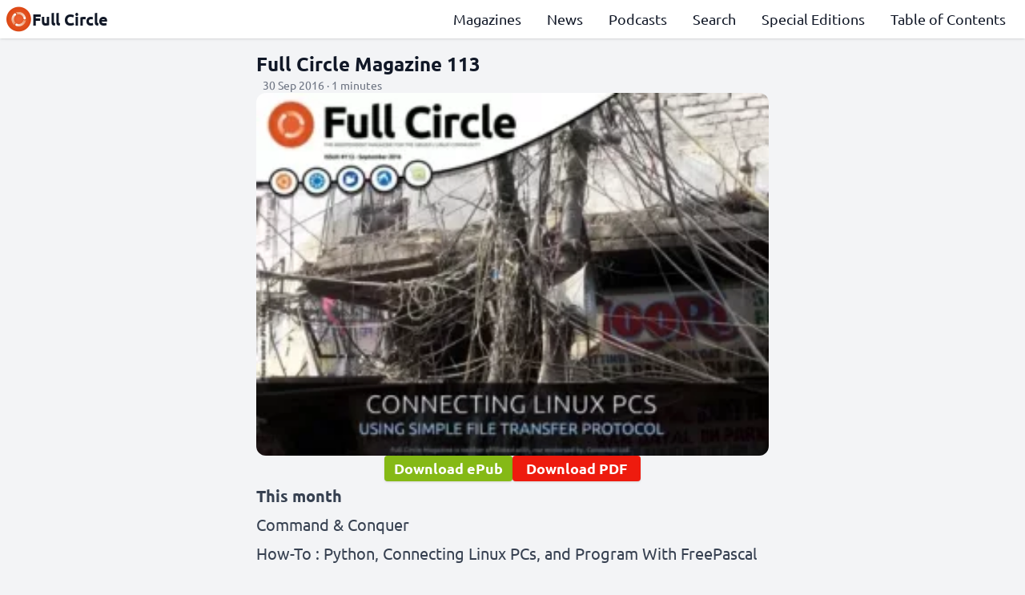

--- FILE ---
content_type: text/html
request_url: https://fullcirclemagazine.org/magazines/issue-113/
body_size: 3185
content:
<!doctype html><html lang=en-US><head><meta charset=UTF-8><meta name=viewport content="width=device-width,initial-scale=1"><title>Full Circle Magazine 113 || Full Circle | An Independent Magazine For The Ubuntu Linux Community.</title><meta name=description content="This month

Command & Conquer
How-To : Python, Connecting Linux PCs, and Program With FreePascal
Graphics : Inkscape
Linux Labs: Syd Bolton&rsquo;s PC Museum
Review: GNU Cash
Ubuntu Games: Stardew Valley

Plus: News, Q&amp;A, and soooo much more."><meta property="og:title" content="Full Circle Magazine 113 || Full Circle | An Independent Magazine For The Ubuntu Linux Community."><meta property="og:description" content="This month

Command & Conquer
How-To : Python, Connecting Linux PCs, and Program With FreePascal
Graphics : Inkscape
Linux Labs: Syd Bolton&rsquo;s PC Museum
Review: GNU Cash
Ubuntu Games: Stardew Valley

Plus: News, Q&amp;A, and soooo much more."><meta property="og:image" content="https://fullcirclemagazine.org/covers/magazines/issue-113.webp"><meta property="og:image:alt" content><meta name=twitter:card content="https://fullcirclemagazine.org/covers/magazines/issue-113.webp"><link rel=stylesheet href=/css/style.min.7ba91fd5230ad32d3a9ea97ea3114e1bb1bde68992fb3a5c930f89fae59fed3a.css integrity="sha256-e6kf1SMK0y06nql+oxFOG7G95omS+zpckw+J+uWf7To="><meta property="og:locale" content="en-US"><meta property="og:type" content="website"><meta property="og:url" content="https://fullcirclemagazine.org/magazines/issue-113/"><link rel=canonical href=https://fullcirclemagazine.org/magazines/issue-113/><meta name=keywords content="Linux,Free and Open Source,GNU"><meta name=author content="Full Circle Team"><link rel=icon href=https://fullcirclemagazine.org/logo.png><link rel=apple-touch-icon href=https://fullcirclemagazine.org/logo.png></head><body><header class="grid gap-2 items-center
fixed top-0 z-10 shadow p-2
w-full bg-white dark:bg-gray-900
transition-all duration-300" id=header><a class="col-start-1 col-span-1 row-start-1 row-span-1
flex flex-row gap-2 items-center justify-start justify-self-start
text-xl font-bold" href=https://fullcirclemagazine.org/><img class="w-8 h-8" width=2 height=2 src=https://fullcirclemagazine.org/assets/logo.webp alt="Full Circle | An Independent Magazine For The Ubuntu Linux Community.">Full Circle</a><nav class="col-start-1 col-span-2 row-start-2 row-span-1
lg:col-start-2 lg:col-span-2 lg:row-start-1 lg:row-span-1
self-center hidden lg:block
text-lg font-medium" id=sections><ul class="flex flex-col flex-grow
justify-evenly items-center
lg:flex-row lg:justify-end lg:items-start"><li class=lg:mx-4><a class="hover:underline focus:underline" href=/magazines/>Magazines</a></li><li class=lg:mx-4><a class="hover:underline focus:underline" href=/news/>News</a></li><li class=lg:mx-4><a class="hover:underline focus:underline" href=/podcasts/>Podcasts</a></li><li class=lg:mx-4><a class="hover:underline focus:underline" href=/search/>Search</a></li><li class=lg:mx-4><a class="hover:underline focus:underline" href=/special/>Special Editions</a></li><li class=lg:mx-4><a class="hover:underline focus:underline" href=https://goo.gl/tpOKqm>Table of Contents</a></li></ul></nav><button class="col-start-2 col-span-1 row-start-1 row-span-1
lg:hidden focus:outline-none
flex flex-row gap-2 justify-self-end content-center" id=menu aria-label=Menu>
<img class="dark:filter dark:invert w-6 h-6" width=2 height=2 src=https://fullcirclemagazine.org/icons/menu.svg alt="Navigation menu"></button></header><main class="flex flex-col gap-8"><article class="flex flex-col place-self-center gap-4"><h1 class="text-2xl font-bold">Full Circle Magazine 113</h1><span class="text-gray-500 text-sm px-2">30 Sep 2016 · 1 minutes</span>
<img class="place-self-center rounded-xl" width=640 height=360 src=https://fullcirclemagazine.org/covers/magazines/issue-113.webp alt="Full Circle Magazine 113"><div class="flex flex-col lg:flex-row gap-4 place-items-center place-content-center"><a href=https://dl.fullcirclemagazine.org/issue113_en.epub class="primary-button w-40 bg-epub active:bg-epub-active hover:bg-epub-active" download>Download ePub</a>
<a href=https://dl.fullcirclemagazine.org/issue113_en.pdf class="primary-button w-40 bg-pdf active:bg-pdf-active hover:bg-pdf-active" download>Download PDF</a></div><div class="prose lg:prose-xl dark:prose-invert"><p><strong>This month</strong></p><ul><li>Command & Conquer</li><li>How-To : Python, Connecting Linux PCs, and Program With FreePascal</li><li>Graphics : Inkscape</li><li>Linux Labs: Syd Bolton&rsquo;s PC Museum</li><li>Review: GNU Cash</li><li>Ubuntu Games: Stardew Valley</li></ul><p>Plus: News, Q&amp;A, and soooo much more.</p><p><strong>Other languages</strong></p><ul><li><a href=https://dl.fullcirclemagazine.org/issue113_fr.pdf>French PDF</a></li></ul></div></article><div class="flex flex-col lg:flex-row justify-between lg:items-center
text-fc-brown dark:text-gray-50 font-bold"><a class="justify-self-start text-left
hover:text-fc-orange hover:underline" href=https://fullcirclemagazine.org/magazines/issue-112/>← Full Circle Magazine 112</a><a class="justify-self-end text-right
hover:text-fc-orange hover:underline" href=https://fullcirclemagazine.org/magazines/issue-114/>Full Circle Magazine 114 →</a></div><aside class="flex flex-col gap-4"><div class="flex flex-row items-start gap-2"><a class="flex flex-row place-content-center
rounded" style=background-color:#7d7d7d href="mailto:?subject=Full%20Circle%20Magazine%20113&amp;body=https://fullcirclemagazine.org/magazines/issue-113/"><img class="filter invert h-8 w-8 p-2" width=2 height=2 src=https://fullcirclemagazine.org/icons/email.svg alt=EMail>
</a><a class="flex flex-row place-content-center
rounded" style=background-color:#4267b2 href="https://www.facebook.com/sharer/sharer.php?u=https://fullcirclemagazine.org/magazines/issue-113/"><img class="filter invert h-8 w-8 p-2" width=2 height=2 src=https://fullcirclemagazine.org/icons/facebook.svg alt=Facebook>
</a><a class="flex flex-row place-content-center
rounded" style=background-color:#ff4500 href="https://reddit.com/submit?url=https://fullcirclemagazine.org/magazines/issue-113/&amp;title=Full%20Circle%20Magazine%20113"><img class="filter invert h-8 w-8 p-2" width=2 height=2 src=https://fullcirclemagazine.org/icons/reddit.svg alt=Reddit>
</a><a class="flex flex-row place-content-center
rounded" style=background-color:#08c href="https://t.me/share/url?url=https://fullcirclemagazine.org/magazines/issue-113/&amp;text=Full%20Circle%20Magazine%20113"><img class="filter invert h-8 w-8 p-2" width=2 height=2 src=https://fullcirclemagazine.org/icons/telegram.svg alt=Telegram>
</a><a class="flex flex-row place-content-center
rounded" style=background-color:#55acee href="https://twitter.com/share?url=https://fullcirclemagazine.org/magazines/issue-113/&amp;text=Full%20Circle%20Magazine%20113"><img class="filter invert h-8 w-8 p-2" width=2 height=2 src=https://fullcirclemagazine.org/icons/twitter.svg alt=Twitter>
</a><a class="flex flex-row place-content-center
rounded" style=background-color:#25d366 href="whatsapp://send?text=Full%20Circle%20Magazine%20113%20-%20https://fullcirclemagazine.org/magazines/issue-113/"><img class="filter invert h-8 w-8 p-2" width=2 height=2 src=https://fullcirclemagazine.org/icons/whatsapp.svg alt=Whatsapp></a></div><div class="flex flex-row flex-wrap gap-2"><a class="bg-gray-400 italic hover:underline px-1 rounded text-white" href=https://fullcirclemagazine.org/tags/freepascal/>freepascal</a><a class="bg-gray-400 italic hover:underline px-1 rounded text-white" href=https://fullcirclemagazine.org/tags/inkscape/>inkscape</a><a class="bg-gray-400 italic hover:underline px-1 rounded text-white" href=https://fullcirclemagazine.org/tags/museum/>museum</a><a class="bg-gray-400 italic hover:underline px-1 rounded text-white" href=https://fullcirclemagazine.org/tags/network/>network</a><a class="bg-gray-400 italic hover:underline px-1 rounded text-white" href=https://fullcirclemagazine.org/tags/networking/>networking</a><a class="bg-gray-400 italic hover:underline px-1 rounded text-white" href=https://fullcirclemagazine.org/tags/pascal/>pascal</a><a class="bg-gray-400 italic hover:underline px-1 rounded text-white" href=https://fullcirclemagazine.org/tags/python/>python</a><a class="bg-gray-400 italic hover:underline px-1 rounded text-white" href=https://fullcirclemagazine.org/tags/stardew-valley/>stardew valley</a><a class="bg-gray-400 italic hover:underline px-1 rounded text-white" href=https://fullcirclemagazine.org/tags/syd-bolton/>syd bolton</a></div></aside><aside class="place-self-center lg:w-2/5"><div class="dark:bg-gray-800 shadow p-4 rounded-xl"><div><iframe src=https://812358fa.sibforms.com/serve/[base64] style=height:540px;width:100%></iframe></div><div class="flex flex-col gap-4 place-items-center"><p class=font-bold>Full Circle is run by volunteers in their free time. Each form of support you express does a lot for us! All donations go to paying hosting fees and whatnot.</p><div class="flex flex-row gap-4 place-items-center"><a href=https://www.patreon.com/fullcirclemagazine class="primary-button bg-patreon">PATREON</a>
<a href=https://paypal.me/ronnietucker class="primary-button bg-paypal">PayPal</a></div></div></div></aside></main><footer class="w-full grid gap-2 dark:bg-gray-800 dark:text-white items-center justify-center pt-2
lg:text-lg font-medium text-center shadow"><span>The Independent Magazine For The Ubuntu Linux Community</span><nav class="flex flex-row items-center justify-center"><a class="ml-2 mr-2" href=mailto:ronnie@fullcirclemagazine.org target=_blank><img class="w-6 h-6 filter dark:invert" width=2 height=2 src=https://fullcirclemagazine.org/icons/email.svg alt=Email>
</a><a class="ml-2 mr-2" href=http://www.facebook.com/fullcirclemagazine target=_blank><img class="w-6 h-6 filter dark:invert" width=2 height=2 src=https://fullcirclemagazine.org/icons/facebook.svg alt=Facebook>
</a><a class="ml-2 mr-2" href=https://mastodon.social/@fullcirclemagazine target=_blank><img class="w-6 h-6 filter dark:invert" width=2 height=2 src=https://fullcirclemagazine.org/icons/mastodon.svg alt=Mastodon>
</a><a class="ml-2 mr-2" href=/index.xml target=_blank><img class="w-6 h-6 filter dark:invert" width=2 height=2 src=https://fullcirclemagazine.org/icons/rss.svg alt="RSS Feed">
</a><a class="ml-2 mr-2" href=https://open.spotify.com/show/0AYBF3gfbHpYvhW0pnjPrK target=_blank><img class="w-6 h-6 filter dark:invert" width=2 height=2 src=https://fullcirclemagazine.org/icons/spotify.svg alt=Spotify>
</a><a class="ml-2 mr-2" href=https://t.me/joinchat/PujkVOnD00imwOKQ target=_blank><img class="w-6 h-6 filter dark:invert" width=2 height=2 src=https://fullcirclemagazine.org/icons/telegram.svg alt=Telegram>
</a><a class="ml-2 mr-2" href=http://twitter.com/fullcirclemag target=_blank><img class="w-6 h-6 filter dark:invert" width=2 height=2 src=https://fullcirclemagazine.org/icons/twitter.svg alt=Twitter></a></nav><span>© 2026 - Full Circle. All the materials shared are in Creative Commons Share Alike.</span>
<span>The license of external resources used can be found at <a href=https://gitlab.com/full-circle/fullcirclemagazine.org/-/blob/main/THIRD_PARTY_LICENSE target=_blank class=underline>third party license</a>.</span>
<span>Last changed at 25 Jan 2026 11:42 AM</span>
<script async src="https://www.googletagmanager.com/gtag/js?id=G-4YXSZC4PC3"></script><script>var dnt,doNotTrack=!1;if(!0&&(dnt=navigator.doNotTrack||window.doNotTrack||navigator.msDoNotTrack,doNotTrack=dnt=="1"||dnt=="yes"),!doNotTrack){window.dataLayer=window.dataLayer||[];function gtag(){dataLayer.push(arguments)}gtag("js",new Date),gtag("config","G-4YXSZC4PC3")}</script></footer><script src=https://fullcirclemagazine.org/js/script.js></script></body></html>

--- FILE ---
content_type: text/html; charset=utf-8
request_url: https://www.google.com/recaptcha/api2/anchor?ar=1&k=6LdNWkIUAAAAAFCJSh672Xh7Nr1jBUnP66hJmLfz&co=aHR0cHM6Ly84MTIzNThmYS5zaWJmb3Jtcy5jb206NDQz&hl=en&v=PoyoqOPhxBO7pBk68S4YbpHZ&size=normal&anchor-ms=20000&execute-ms=30000&cb=mugf7u5q759
body_size: 49088
content:
<!DOCTYPE HTML><html dir="ltr" lang="en"><head><meta http-equiv="Content-Type" content="text/html; charset=UTF-8">
<meta http-equiv="X-UA-Compatible" content="IE=edge">
<title>reCAPTCHA</title>
<style type="text/css">
/* cyrillic-ext */
@font-face {
  font-family: 'Roboto';
  font-style: normal;
  font-weight: 400;
  font-stretch: 100%;
  src: url(//fonts.gstatic.com/s/roboto/v48/KFO7CnqEu92Fr1ME7kSn66aGLdTylUAMa3GUBHMdazTgWw.woff2) format('woff2');
  unicode-range: U+0460-052F, U+1C80-1C8A, U+20B4, U+2DE0-2DFF, U+A640-A69F, U+FE2E-FE2F;
}
/* cyrillic */
@font-face {
  font-family: 'Roboto';
  font-style: normal;
  font-weight: 400;
  font-stretch: 100%;
  src: url(//fonts.gstatic.com/s/roboto/v48/KFO7CnqEu92Fr1ME7kSn66aGLdTylUAMa3iUBHMdazTgWw.woff2) format('woff2');
  unicode-range: U+0301, U+0400-045F, U+0490-0491, U+04B0-04B1, U+2116;
}
/* greek-ext */
@font-face {
  font-family: 'Roboto';
  font-style: normal;
  font-weight: 400;
  font-stretch: 100%;
  src: url(//fonts.gstatic.com/s/roboto/v48/KFO7CnqEu92Fr1ME7kSn66aGLdTylUAMa3CUBHMdazTgWw.woff2) format('woff2');
  unicode-range: U+1F00-1FFF;
}
/* greek */
@font-face {
  font-family: 'Roboto';
  font-style: normal;
  font-weight: 400;
  font-stretch: 100%;
  src: url(//fonts.gstatic.com/s/roboto/v48/KFO7CnqEu92Fr1ME7kSn66aGLdTylUAMa3-UBHMdazTgWw.woff2) format('woff2');
  unicode-range: U+0370-0377, U+037A-037F, U+0384-038A, U+038C, U+038E-03A1, U+03A3-03FF;
}
/* math */
@font-face {
  font-family: 'Roboto';
  font-style: normal;
  font-weight: 400;
  font-stretch: 100%;
  src: url(//fonts.gstatic.com/s/roboto/v48/KFO7CnqEu92Fr1ME7kSn66aGLdTylUAMawCUBHMdazTgWw.woff2) format('woff2');
  unicode-range: U+0302-0303, U+0305, U+0307-0308, U+0310, U+0312, U+0315, U+031A, U+0326-0327, U+032C, U+032F-0330, U+0332-0333, U+0338, U+033A, U+0346, U+034D, U+0391-03A1, U+03A3-03A9, U+03B1-03C9, U+03D1, U+03D5-03D6, U+03F0-03F1, U+03F4-03F5, U+2016-2017, U+2034-2038, U+203C, U+2040, U+2043, U+2047, U+2050, U+2057, U+205F, U+2070-2071, U+2074-208E, U+2090-209C, U+20D0-20DC, U+20E1, U+20E5-20EF, U+2100-2112, U+2114-2115, U+2117-2121, U+2123-214F, U+2190, U+2192, U+2194-21AE, U+21B0-21E5, U+21F1-21F2, U+21F4-2211, U+2213-2214, U+2216-22FF, U+2308-230B, U+2310, U+2319, U+231C-2321, U+2336-237A, U+237C, U+2395, U+239B-23B7, U+23D0, U+23DC-23E1, U+2474-2475, U+25AF, U+25B3, U+25B7, U+25BD, U+25C1, U+25CA, U+25CC, U+25FB, U+266D-266F, U+27C0-27FF, U+2900-2AFF, U+2B0E-2B11, U+2B30-2B4C, U+2BFE, U+3030, U+FF5B, U+FF5D, U+1D400-1D7FF, U+1EE00-1EEFF;
}
/* symbols */
@font-face {
  font-family: 'Roboto';
  font-style: normal;
  font-weight: 400;
  font-stretch: 100%;
  src: url(//fonts.gstatic.com/s/roboto/v48/KFO7CnqEu92Fr1ME7kSn66aGLdTylUAMaxKUBHMdazTgWw.woff2) format('woff2');
  unicode-range: U+0001-000C, U+000E-001F, U+007F-009F, U+20DD-20E0, U+20E2-20E4, U+2150-218F, U+2190, U+2192, U+2194-2199, U+21AF, U+21E6-21F0, U+21F3, U+2218-2219, U+2299, U+22C4-22C6, U+2300-243F, U+2440-244A, U+2460-24FF, U+25A0-27BF, U+2800-28FF, U+2921-2922, U+2981, U+29BF, U+29EB, U+2B00-2BFF, U+4DC0-4DFF, U+FFF9-FFFB, U+10140-1018E, U+10190-1019C, U+101A0, U+101D0-101FD, U+102E0-102FB, U+10E60-10E7E, U+1D2C0-1D2D3, U+1D2E0-1D37F, U+1F000-1F0FF, U+1F100-1F1AD, U+1F1E6-1F1FF, U+1F30D-1F30F, U+1F315, U+1F31C, U+1F31E, U+1F320-1F32C, U+1F336, U+1F378, U+1F37D, U+1F382, U+1F393-1F39F, U+1F3A7-1F3A8, U+1F3AC-1F3AF, U+1F3C2, U+1F3C4-1F3C6, U+1F3CA-1F3CE, U+1F3D4-1F3E0, U+1F3ED, U+1F3F1-1F3F3, U+1F3F5-1F3F7, U+1F408, U+1F415, U+1F41F, U+1F426, U+1F43F, U+1F441-1F442, U+1F444, U+1F446-1F449, U+1F44C-1F44E, U+1F453, U+1F46A, U+1F47D, U+1F4A3, U+1F4B0, U+1F4B3, U+1F4B9, U+1F4BB, U+1F4BF, U+1F4C8-1F4CB, U+1F4D6, U+1F4DA, U+1F4DF, U+1F4E3-1F4E6, U+1F4EA-1F4ED, U+1F4F7, U+1F4F9-1F4FB, U+1F4FD-1F4FE, U+1F503, U+1F507-1F50B, U+1F50D, U+1F512-1F513, U+1F53E-1F54A, U+1F54F-1F5FA, U+1F610, U+1F650-1F67F, U+1F687, U+1F68D, U+1F691, U+1F694, U+1F698, U+1F6AD, U+1F6B2, U+1F6B9-1F6BA, U+1F6BC, U+1F6C6-1F6CF, U+1F6D3-1F6D7, U+1F6E0-1F6EA, U+1F6F0-1F6F3, U+1F6F7-1F6FC, U+1F700-1F7FF, U+1F800-1F80B, U+1F810-1F847, U+1F850-1F859, U+1F860-1F887, U+1F890-1F8AD, U+1F8B0-1F8BB, U+1F8C0-1F8C1, U+1F900-1F90B, U+1F93B, U+1F946, U+1F984, U+1F996, U+1F9E9, U+1FA00-1FA6F, U+1FA70-1FA7C, U+1FA80-1FA89, U+1FA8F-1FAC6, U+1FACE-1FADC, U+1FADF-1FAE9, U+1FAF0-1FAF8, U+1FB00-1FBFF;
}
/* vietnamese */
@font-face {
  font-family: 'Roboto';
  font-style: normal;
  font-weight: 400;
  font-stretch: 100%;
  src: url(//fonts.gstatic.com/s/roboto/v48/KFO7CnqEu92Fr1ME7kSn66aGLdTylUAMa3OUBHMdazTgWw.woff2) format('woff2');
  unicode-range: U+0102-0103, U+0110-0111, U+0128-0129, U+0168-0169, U+01A0-01A1, U+01AF-01B0, U+0300-0301, U+0303-0304, U+0308-0309, U+0323, U+0329, U+1EA0-1EF9, U+20AB;
}
/* latin-ext */
@font-face {
  font-family: 'Roboto';
  font-style: normal;
  font-weight: 400;
  font-stretch: 100%;
  src: url(//fonts.gstatic.com/s/roboto/v48/KFO7CnqEu92Fr1ME7kSn66aGLdTylUAMa3KUBHMdazTgWw.woff2) format('woff2');
  unicode-range: U+0100-02BA, U+02BD-02C5, U+02C7-02CC, U+02CE-02D7, U+02DD-02FF, U+0304, U+0308, U+0329, U+1D00-1DBF, U+1E00-1E9F, U+1EF2-1EFF, U+2020, U+20A0-20AB, U+20AD-20C0, U+2113, U+2C60-2C7F, U+A720-A7FF;
}
/* latin */
@font-face {
  font-family: 'Roboto';
  font-style: normal;
  font-weight: 400;
  font-stretch: 100%;
  src: url(//fonts.gstatic.com/s/roboto/v48/KFO7CnqEu92Fr1ME7kSn66aGLdTylUAMa3yUBHMdazQ.woff2) format('woff2');
  unicode-range: U+0000-00FF, U+0131, U+0152-0153, U+02BB-02BC, U+02C6, U+02DA, U+02DC, U+0304, U+0308, U+0329, U+2000-206F, U+20AC, U+2122, U+2191, U+2193, U+2212, U+2215, U+FEFF, U+FFFD;
}
/* cyrillic-ext */
@font-face {
  font-family: 'Roboto';
  font-style: normal;
  font-weight: 500;
  font-stretch: 100%;
  src: url(//fonts.gstatic.com/s/roboto/v48/KFO7CnqEu92Fr1ME7kSn66aGLdTylUAMa3GUBHMdazTgWw.woff2) format('woff2');
  unicode-range: U+0460-052F, U+1C80-1C8A, U+20B4, U+2DE0-2DFF, U+A640-A69F, U+FE2E-FE2F;
}
/* cyrillic */
@font-face {
  font-family: 'Roboto';
  font-style: normal;
  font-weight: 500;
  font-stretch: 100%;
  src: url(//fonts.gstatic.com/s/roboto/v48/KFO7CnqEu92Fr1ME7kSn66aGLdTylUAMa3iUBHMdazTgWw.woff2) format('woff2');
  unicode-range: U+0301, U+0400-045F, U+0490-0491, U+04B0-04B1, U+2116;
}
/* greek-ext */
@font-face {
  font-family: 'Roboto';
  font-style: normal;
  font-weight: 500;
  font-stretch: 100%;
  src: url(//fonts.gstatic.com/s/roboto/v48/KFO7CnqEu92Fr1ME7kSn66aGLdTylUAMa3CUBHMdazTgWw.woff2) format('woff2');
  unicode-range: U+1F00-1FFF;
}
/* greek */
@font-face {
  font-family: 'Roboto';
  font-style: normal;
  font-weight: 500;
  font-stretch: 100%;
  src: url(//fonts.gstatic.com/s/roboto/v48/KFO7CnqEu92Fr1ME7kSn66aGLdTylUAMa3-UBHMdazTgWw.woff2) format('woff2');
  unicode-range: U+0370-0377, U+037A-037F, U+0384-038A, U+038C, U+038E-03A1, U+03A3-03FF;
}
/* math */
@font-face {
  font-family: 'Roboto';
  font-style: normal;
  font-weight: 500;
  font-stretch: 100%;
  src: url(//fonts.gstatic.com/s/roboto/v48/KFO7CnqEu92Fr1ME7kSn66aGLdTylUAMawCUBHMdazTgWw.woff2) format('woff2');
  unicode-range: U+0302-0303, U+0305, U+0307-0308, U+0310, U+0312, U+0315, U+031A, U+0326-0327, U+032C, U+032F-0330, U+0332-0333, U+0338, U+033A, U+0346, U+034D, U+0391-03A1, U+03A3-03A9, U+03B1-03C9, U+03D1, U+03D5-03D6, U+03F0-03F1, U+03F4-03F5, U+2016-2017, U+2034-2038, U+203C, U+2040, U+2043, U+2047, U+2050, U+2057, U+205F, U+2070-2071, U+2074-208E, U+2090-209C, U+20D0-20DC, U+20E1, U+20E5-20EF, U+2100-2112, U+2114-2115, U+2117-2121, U+2123-214F, U+2190, U+2192, U+2194-21AE, U+21B0-21E5, U+21F1-21F2, U+21F4-2211, U+2213-2214, U+2216-22FF, U+2308-230B, U+2310, U+2319, U+231C-2321, U+2336-237A, U+237C, U+2395, U+239B-23B7, U+23D0, U+23DC-23E1, U+2474-2475, U+25AF, U+25B3, U+25B7, U+25BD, U+25C1, U+25CA, U+25CC, U+25FB, U+266D-266F, U+27C0-27FF, U+2900-2AFF, U+2B0E-2B11, U+2B30-2B4C, U+2BFE, U+3030, U+FF5B, U+FF5D, U+1D400-1D7FF, U+1EE00-1EEFF;
}
/* symbols */
@font-face {
  font-family: 'Roboto';
  font-style: normal;
  font-weight: 500;
  font-stretch: 100%;
  src: url(//fonts.gstatic.com/s/roboto/v48/KFO7CnqEu92Fr1ME7kSn66aGLdTylUAMaxKUBHMdazTgWw.woff2) format('woff2');
  unicode-range: U+0001-000C, U+000E-001F, U+007F-009F, U+20DD-20E0, U+20E2-20E4, U+2150-218F, U+2190, U+2192, U+2194-2199, U+21AF, U+21E6-21F0, U+21F3, U+2218-2219, U+2299, U+22C4-22C6, U+2300-243F, U+2440-244A, U+2460-24FF, U+25A0-27BF, U+2800-28FF, U+2921-2922, U+2981, U+29BF, U+29EB, U+2B00-2BFF, U+4DC0-4DFF, U+FFF9-FFFB, U+10140-1018E, U+10190-1019C, U+101A0, U+101D0-101FD, U+102E0-102FB, U+10E60-10E7E, U+1D2C0-1D2D3, U+1D2E0-1D37F, U+1F000-1F0FF, U+1F100-1F1AD, U+1F1E6-1F1FF, U+1F30D-1F30F, U+1F315, U+1F31C, U+1F31E, U+1F320-1F32C, U+1F336, U+1F378, U+1F37D, U+1F382, U+1F393-1F39F, U+1F3A7-1F3A8, U+1F3AC-1F3AF, U+1F3C2, U+1F3C4-1F3C6, U+1F3CA-1F3CE, U+1F3D4-1F3E0, U+1F3ED, U+1F3F1-1F3F3, U+1F3F5-1F3F7, U+1F408, U+1F415, U+1F41F, U+1F426, U+1F43F, U+1F441-1F442, U+1F444, U+1F446-1F449, U+1F44C-1F44E, U+1F453, U+1F46A, U+1F47D, U+1F4A3, U+1F4B0, U+1F4B3, U+1F4B9, U+1F4BB, U+1F4BF, U+1F4C8-1F4CB, U+1F4D6, U+1F4DA, U+1F4DF, U+1F4E3-1F4E6, U+1F4EA-1F4ED, U+1F4F7, U+1F4F9-1F4FB, U+1F4FD-1F4FE, U+1F503, U+1F507-1F50B, U+1F50D, U+1F512-1F513, U+1F53E-1F54A, U+1F54F-1F5FA, U+1F610, U+1F650-1F67F, U+1F687, U+1F68D, U+1F691, U+1F694, U+1F698, U+1F6AD, U+1F6B2, U+1F6B9-1F6BA, U+1F6BC, U+1F6C6-1F6CF, U+1F6D3-1F6D7, U+1F6E0-1F6EA, U+1F6F0-1F6F3, U+1F6F7-1F6FC, U+1F700-1F7FF, U+1F800-1F80B, U+1F810-1F847, U+1F850-1F859, U+1F860-1F887, U+1F890-1F8AD, U+1F8B0-1F8BB, U+1F8C0-1F8C1, U+1F900-1F90B, U+1F93B, U+1F946, U+1F984, U+1F996, U+1F9E9, U+1FA00-1FA6F, U+1FA70-1FA7C, U+1FA80-1FA89, U+1FA8F-1FAC6, U+1FACE-1FADC, U+1FADF-1FAE9, U+1FAF0-1FAF8, U+1FB00-1FBFF;
}
/* vietnamese */
@font-face {
  font-family: 'Roboto';
  font-style: normal;
  font-weight: 500;
  font-stretch: 100%;
  src: url(//fonts.gstatic.com/s/roboto/v48/KFO7CnqEu92Fr1ME7kSn66aGLdTylUAMa3OUBHMdazTgWw.woff2) format('woff2');
  unicode-range: U+0102-0103, U+0110-0111, U+0128-0129, U+0168-0169, U+01A0-01A1, U+01AF-01B0, U+0300-0301, U+0303-0304, U+0308-0309, U+0323, U+0329, U+1EA0-1EF9, U+20AB;
}
/* latin-ext */
@font-face {
  font-family: 'Roboto';
  font-style: normal;
  font-weight: 500;
  font-stretch: 100%;
  src: url(//fonts.gstatic.com/s/roboto/v48/KFO7CnqEu92Fr1ME7kSn66aGLdTylUAMa3KUBHMdazTgWw.woff2) format('woff2');
  unicode-range: U+0100-02BA, U+02BD-02C5, U+02C7-02CC, U+02CE-02D7, U+02DD-02FF, U+0304, U+0308, U+0329, U+1D00-1DBF, U+1E00-1E9F, U+1EF2-1EFF, U+2020, U+20A0-20AB, U+20AD-20C0, U+2113, U+2C60-2C7F, U+A720-A7FF;
}
/* latin */
@font-face {
  font-family: 'Roboto';
  font-style: normal;
  font-weight: 500;
  font-stretch: 100%;
  src: url(//fonts.gstatic.com/s/roboto/v48/KFO7CnqEu92Fr1ME7kSn66aGLdTylUAMa3yUBHMdazQ.woff2) format('woff2');
  unicode-range: U+0000-00FF, U+0131, U+0152-0153, U+02BB-02BC, U+02C6, U+02DA, U+02DC, U+0304, U+0308, U+0329, U+2000-206F, U+20AC, U+2122, U+2191, U+2193, U+2212, U+2215, U+FEFF, U+FFFD;
}
/* cyrillic-ext */
@font-face {
  font-family: 'Roboto';
  font-style: normal;
  font-weight: 900;
  font-stretch: 100%;
  src: url(//fonts.gstatic.com/s/roboto/v48/KFO7CnqEu92Fr1ME7kSn66aGLdTylUAMa3GUBHMdazTgWw.woff2) format('woff2');
  unicode-range: U+0460-052F, U+1C80-1C8A, U+20B4, U+2DE0-2DFF, U+A640-A69F, U+FE2E-FE2F;
}
/* cyrillic */
@font-face {
  font-family: 'Roboto';
  font-style: normal;
  font-weight: 900;
  font-stretch: 100%;
  src: url(//fonts.gstatic.com/s/roboto/v48/KFO7CnqEu92Fr1ME7kSn66aGLdTylUAMa3iUBHMdazTgWw.woff2) format('woff2');
  unicode-range: U+0301, U+0400-045F, U+0490-0491, U+04B0-04B1, U+2116;
}
/* greek-ext */
@font-face {
  font-family: 'Roboto';
  font-style: normal;
  font-weight: 900;
  font-stretch: 100%;
  src: url(//fonts.gstatic.com/s/roboto/v48/KFO7CnqEu92Fr1ME7kSn66aGLdTylUAMa3CUBHMdazTgWw.woff2) format('woff2');
  unicode-range: U+1F00-1FFF;
}
/* greek */
@font-face {
  font-family: 'Roboto';
  font-style: normal;
  font-weight: 900;
  font-stretch: 100%;
  src: url(//fonts.gstatic.com/s/roboto/v48/KFO7CnqEu92Fr1ME7kSn66aGLdTylUAMa3-UBHMdazTgWw.woff2) format('woff2');
  unicode-range: U+0370-0377, U+037A-037F, U+0384-038A, U+038C, U+038E-03A1, U+03A3-03FF;
}
/* math */
@font-face {
  font-family: 'Roboto';
  font-style: normal;
  font-weight: 900;
  font-stretch: 100%;
  src: url(//fonts.gstatic.com/s/roboto/v48/KFO7CnqEu92Fr1ME7kSn66aGLdTylUAMawCUBHMdazTgWw.woff2) format('woff2');
  unicode-range: U+0302-0303, U+0305, U+0307-0308, U+0310, U+0312, U+0315, U+031A, U+0326-0327, U+032C, U+032F-0330, U+0332-0333, U+0338, U+033A, U+0346, U+034D, U+0391-03A1, U+03A3-03A9, U+03B1-03C9, U+03D1, U+03D5-03D6, U+03F0-03F1, U+03F4-03F5, U+2016-2017, U+2034-2038, U+203C, U+2040, U+2043, U+2047, U+2050, U+2057, U+205F, U+2070-2071, U+2074-208E, U+2090-209C, U+20D0-20DC, U+20E1, U+20E5-20EF, U+2100-2112, U+2114-2115, U+2117-2121, U+2123-214F, U+2190, U+2192, U+2194-21AE, U+21B0-21E5, U+21F1-21F2, U+21F4-2211, U+2213-2214, U+2216-22FF, U+2308-230B, U+2310, U+2319, U+231C-2321, U+2336-237A, U+237C, U+2395, U+239B-23B7, U+23D0, U+23DC-23E1, U+2474-2475, U+25AF, U+25B3, U+25B7, U+25BD, U+25C1, U+25CA, U+25CC, U+25FB, U+266D-266F, U+27C0-27FF, U+2900-2AFF, U+2B0E-2B11, U+2B30-2B4C, U+2BFE, U+3030, U+FF5B, U+FF5D, U+1D400-1D7FF, U+1EE00-1EEFF;
}
/* symbols */
@font-face {
  font-family: 'Roboto';
  font-style: normal;
  font-weight: 900;
  font-stretch: 100%;
  src: url(//fonts.gstatic.com/s/roboto/v48/KFO7CnqEu92Fr1ME7kSn66aGLdTylUAMaxKUBHMdazTgWw.woff2) format('woff2');
  unicode-range: U+0001-000C, U+000E-001F, U+007F-009F, U+20DD-20E0, U+20E2-20E4, U+2150-218F, U+2190, U+2192, U+2194-2199, U+21AF, U+21E6-21F0, U+21F3, U+2218-2219, U+2299, U+22C4-22C6, U+2300-243F, U+2440-244A, U+2460-24FF, U+25A0-27BF, U+2800-28FF, U+2921-2922, U+2981, U+29BF, U+29EB, U+2B00-2BFF, U+4DC0-4DFF, U+FFF9-FFFB, U+10140-1018E, U+10190-1019C, U+101A0, U+101D0-101FD, U+102E0-102FB, U+10E60-10E7E, U+1D2C0-1D2D3, U+1D2E0-1D37F, U+1F000-1F0FF, U+1F100-1F1AD, U+1F1E6-1F1FF, U+1F30D-1F30F, U+1F315, U+1F31C, U+1F31E, U+1F320-1F32C, U+1F336, U+1F378, U+1F37D, U+1F382, U+1F393-1F39F, U+1F3A7-1F3A8, U+1F3AC-1F3AF, U+1F3C2, U+1F3C4-1F3C6, U+1F3CA-1F3CE, U+1F3D4-1F3E0, U+1F3ED, U+1F3F1-1F3F3, U+1F3F5-1F3F7, U+1F408, U+1F415, U+1F41F, U+1F426, U+1F43F, U+1F441-1F442, U+1F444, U+1F446-1F449, U+1F44C-1F44E, U+1F453, U+1F46A, U+1F47D, U+1F4A3, U+1F4B0, U+1F4B3, U+1F4B9, U+1F4BB, U+1F4BF, U+1F4C8-1F4CB, U+1F4D6, U+1F4DA, U+1F4DF, U+1F4E3-1F4E6, U+1F4EA-1F4ED, U+1F4F7, U+1F4F9-1F4FB, U+1F4FD-1F4FE, U+1F503, U+1F507-1F50B, U+1F50D, U+1F512-1F513, U+1F53E-1F54A, U+1F54F-1F5FA, U+1F610, U+1F650-1F67F, U+1F687, U+1F68D, U+1F691, U+1F694, U+1F698, U+1F6AD, U+1F6B2, U+1F6B9-1F6BA, U+1F6BC, U+1F6C6-1F6CF, U+1F6D3-1F6D7, U+1F6E0-1F6EA, U+1F6F0-1F6F3, U+1F6F7-1F6FC, U+1F700-1F7FF, U+1F800-1F80B, U+1F810-1F847, U+1F850-1F859, U+1F860-1F887, U+1F890-1F8AD, U+1F8B0-1F8BB, U+1F8C0-1F8C1, U+1F900-1F90B, U+1F93B, U+1F946, U+1F984, U+1F996, U+1F9E9, U+1FA00-1FA6F, U+1FA70-1FA7C, U+1FA80-1FA89, U+1FA8F-1FAC6, U+1FACE-1FADC, U+1FADF-1FAE9, U+1FAF0-1FAF8, U+1FB00-1FBFF;
}
/* vietnamese */
@font-face {
  font-family: 'Roboto';
  font-style: normal;
  font-weight: 900;
  font-stretch: 100%;
  src: url(//fonts.gstatic.com/s/roboto/v48/KFO7CnqEu92Fr1ME7kSn66aGLdTylUAMa3OUBHMdazTgWw.woff2) format('woff2');
  unicode-range: U+0102-0103, U+0110-0111, U+0128-0129, U+0168-0169, U+01A0-01A1, U+01AF-01B0, U+0300-0301, U+0303-0304, U+0308-0309, U+0323, U+0329, U+1EA0-1EF9, U+20AB;
}
/* latin-ext */
@font-face {
  font-family: 'Roboto';
  font-style: normal;
  font-weight: 900;
  font-stretch: 100%;
  src: url(//fonts.gstatic.com/s/roboto/v48/KFO7CnqEu92Fr1ME7kSn66aGLdTylUAMa3KUBHMdazTgWw.woff2) format('woff2');
  unicode-range: U+0100-02BA, U+02BD-02C5, U+02C7-02CC, U+02CE-02D7, U+02DD-02FF, U+0304, U+0308, U+0329, U+1D00-1DBF, U+1E00-1E9F, U+1EF2-1EFF, U+2020, U+20A0-20AB, U+20AD-20C0, U+2113, U+2C60-2C7F, U+A720-A7FF;
}
/* latin */
@font-face {
  font-family: 'Roboto';
  font-style: normal;
  font-weight: 900;
  font-stretch: 100%;
  src: url(//fonts.gstatic.com/s/roboto/v48/KFO7CnqEu92Fr1ME7kSn66aGLdTylUAMa3yUBHMdazQ.woff2) format('woff2');
  unicode-range: U+0000-00FF, U+0131, U+0152-0153, U+02BB-02BC, U+02C6, U+02DA, U+02DC, U+0304, U+0308, U+0329, U+2000-206F, U+20AC, U+2122, U+2191, U+2193, U+2212, U+2215, U+FEFF, U+FFFD;
}

</style>
<link rel="stylesheet" type="text/css" href="https://www.gstatic.com/recaptcha/releases/PoyoqOPhxBO7pBk68S4YbpHZ/styles__ltr.css">
<script nonce="LikqlKlchIkoFbhUgs41Lg" type="text/javascript">window['__recaptcha_api'] = 'https://www.google.com/recaptcha/api2/';</script>
<script type="text/javascript" src="https://www.gstatic.com/recaptcha/releases/PoyoqOPhxBO7pBk68S4YbpHZ/recaptcha__en.js" nonce="LikqlKlchIkoFbhUgs41Lg">
      
    </script></head>
<body><div id="rc-anchor-alert" class="rc-anchor-alert"></div>
<input type="hidden" id="recaptcha-token" value="[base64]">
<script type="text/javascript" nonce="LikqlKlchIkoFbhUgs41Lg">
      recaptcha.anchor.Main.init("[\x22ainput\x22,[\x22bgdata\x22,\x22\x22,\[base64]/[base64]/MjU1Ong/[base64]/[base64]/[base64]/[base64]/[base64]/[base64]/[base64]/[base64]/[base64]/[base64]/[base64]/[base64]/[base64]/[base64]/[base64]\\u003d\x22,\[base64]\\u003d\\u003d\x22,\x22wrMXMMOyI8OYw5nDrDvCgMOEwqHCrnbDpD0xb8O4ScK2WcKhw5gKwq/DoicUPMO2w4nChkc+G8O3wprDu8OQK8Knw53DlsOmw41pakRWwooHP8KNw5rDshMKwqvDnkHCmQLDtsKMw4MPZ8KVwrVSJiN/w53DpFVKTWUcZ8KXUcO4dBTChkfCqGsrDiEUw7jCrlIJI8KyJcO1ZCHDj05TD8Ktw7MsbcO1wqVyecKxwrTCg2YNQl9mHDsNEMKCw7TDrsKJVsKsw5lAw5HCvDTCoRJNw5/CpFDCjsKWwr8nwrHDmmvCjFJvwpQ+w7TDvBEtwoQrw7fCh0vCvRV/MW58WTh5wrLCncOLIMKgfCABXsOTwp/CmsOrw5fCrsOTwrU/PSnDqAUZw5A3bcOfwpHDv1zDncK3w5wOw5HCgcKWeAHCtcKQw7/DuWkXOHXChMOawoZnCEF4dMOcw4bCqsOTGEQjwq/Cv8OYw6bCqMKlwqMbGMO7RcOww4Mcw4PDnHx/ax5xFcOoRGHCv8OqTmB8w4/CgsKZw55oNQHCohjCq8OlKsOqUxnCnxxqw5ggLm/DkMOaY8KTA0xaTMKDHFB5wrI8w5PCtsOFQynCjWpJw5rDvMOTwrMgwo3DrsOWwp/Dm1vDsS5jwrTCr8O3wqgHCV5lw6Fgw7Y9w6PCtn1baVHCmizDiThXNhw/FcO0W2kFwpV0fwxXXS/[base64]/[base64]/CocKSe8OPw67Cq0YqH1/[base64]/woHCtEdtwq4sw65rw6zCu8OKTUXCosKJw4rDtwbDtMO8w5PDoMKFeMK5w6rCtgo9GMOiw65RIDcnwrTDjSbDpwUHF2jCqzjCvUJGE8KdUT49wowew65zwpjDhTvDpwLCuMONZmxFM8O/RiHDi3MMFVwxwprCtsONKQxsDcKnR8Kew4czw67DjcOTw7pNYA4XOl92FcORY8KOW8OdNAzDkELCl0/CsUVgIz06wrokGnTDiFAcN8KTwq4FcMKJw69Jwqxxw57CnMK/w6PCkTrDh2/CqjR1wrFPwrXDusOew7TCvTlYwqDDs0vCo8KLw4ssw7PCikLCqhZvc2w0OAfCn8KOwo1Swr/DvTXDhsOfwqY0wpTDjsOXFcKXMcK9MRTCiTQMw47CrMOxwqHDpcOyWMOVCyARwoN5AGLDo8KzwrN+w6zDnW7DmkvClsOKZcOjwoNcw4tweRPCrmfDqlRseQfDr13DnsKnRD/Dk0Mhw6nChcOIwqfCsmt2wr1ESkfDnC1nwojCkMO5PMO5PjsZJRrCnznCj8O2w7jDqsOowo/DmcOwwoNgw47CusOVdCURwpxnwr7Cv1/DqMOsw6RtbsOTw4MODcKMw4Few4YbAHTDh8K0LMOBe8O/wpXDmcO6wrVUfFcdw4DDi0x8ZnvCr8OoPTxPwprDrcKvwoQjZ8OTI0tJFcK0EMOcwozCqsKJLMKhwq3Di8KOQ8KgMsOIQQV8w4Y/SwUyR8OnClxcUAzCmcKow5I2W1JXAsKqw6vCoSctPTZgK8KMw4/CjcK5wqHDssK+KMOXw6vDv8K5fVTCpsOFw4rCtcKmwqpQVcO7wrbCq0fDmhXCgcO0w7XDu3XDgU8eLG4vw4UnBMOXIsKrw6Ndw4okwp/[base64]/DtcKSWB7Csk3CtsOUHMKMw41VfsKKJTPCh8Kdwo7DmFTCqWDDoWpNwrzCv3jDuMOpfsObTWdAHnbCl8KgwqR7w7JHw5BJw4nCosKna8KOXMKrwoFHXzJ0fsO+d1I4w7MFBVUUwocSwp91cRpaIRtKwqfDmgfDhmjDicOowp4dw7/CvTDDh8OtS1zDp2JLwqPCrBVKez/DqwZPw4DDlmMjw43CmcO2w4jCrDvDsW/[base64]/DnMKqwrvDgA7CjcOeZRPDombDujjDlSDDlMOqT8OmW8OiwpHCtMKCQwXCrMK3w4Q+M1HCl8KnOcKSC8OgOMOpYnPCnSrDmAnDqTQrJHQ7Z3k4w5Mfw53CgjjDtcKtUXQjOybDgMKnw74pw6pXThvDucOewp3DgMKEw4/CrgLDmcO7w6AJwrrDgsKow4BkIWDDh8OOQsK6M8K/[base64]/JsKtCRTDrTzClcKoIG8uw4RoK8OZwq/CpUZzEVBrw43CkBLCjsK0w5XCpCDCmMOHMSzDj1w0w5N0w4jCkwrDisO/wpvCosKodx8vDcOuDVZ0w4rCqMOrTyJ0w7lIwprDvsKjYQRoA8OuwpVcPcKvJHo3w6zDkMKYw4NhaMOLW8KzwpoVw5gFWcOcw4trw4bCgsO6K0bCrcKow4tkwo1Sw7/ChMKnDm9JNcOrL8KRC3vDuw/Du8KAwoo9w5J+w4fCkBc9KkvDssKIwrzDg8Ojw5bCqyVvP15Qw6MRw4DChVtvNXXCp1PDnsOYwp7Cjx3CncOpVW/[base64]/[base64]/[base64]/[base64]/DqENUwozDpsOxw5zDtxbDssOnwoXCr8O/GcKgNMKfd8KAwovDuMO0HMOYw6/CocKNwowaSUXDrF7Dghx0w4JwUcOTwopZdsOKw7UfM8K7FMOiw6wjw4JCByzCnMKTGRbDlCHDogbDlMOnccOqwrwvw7zDtzRsYUwjw68Ywpg8QMO3dm/CtEc/c2HCr8KEwr55A8KCTsKZw4MaYMOYwq5jM0oOwr/DiMKMIlbDrsOBwobCn8KxUTZ3w7NgEgRxAx7DnHFjRVtswqzDmWpjd2RidMOawrrCrsKcwqjDvlpcFyLClcKNK8KbB8Olw7bCoX08wr8GaH/DkFgiwq/CiT8Ew47DgCLClcOJFsKfw4QxwoBQwpU+woNjwoFpw4XCsxYxH8ODaMOMBA/[base64]/[base64]/QkzCosOtbMKvw7vCnjpowoXDkH0lJMO+O8OjRmoqwrPDjShsw7cDDwkxMUsxFsKLME86w7MIw7jCrhcLWArCtSTCrcK1YQctw49zwppvMMOxN0Fyw4TCisKnw6Euw6XDi3/[base64]/DiwJ/w4Yqwq/Dj8OmwpIuZmLDlsKHKyhwUnlWwrFtHEnClsK/UMK1PHETwqhJwpdXEMKaZcOUw6nDjcKtw4fDgh8hDcOLQyXCgiBeTAALwoM5Y2IXDsKJGTwaR2JLVlt0cDQwEcKvPAhqwqzDuGTDrcK3w6stwqbDtAXDv1lxe8Kgw5jCl144HMK/LEzCnMOswo8uw7PCi3sSw5fCl8O6w6TDvsOeJ8K/wqfDtUwqM8OfwpJmwrBewrhFKRM/[base64]/DlcK3w6FNZnxHwrLDlcODwpvCrMKawos3aMKTw5HDrcKPa8O6csOTCgZiFcOqw4/CtisrwpfDklI7w6Zuw6zDh2ETUcKsLMKvbMOOScO+w50+KcOSMi7DqcONL8K+w5lad03DisK3w5jDoyHDp1sLaG10MlkVwrrDuG7DuQzDtMOXI0TCtBzDqUnCvwvCkcKowq8Lw583WWogwqvCtH8zw6zDq8O8wp/Dixh3w6LCqFpzbwcVwr1xYcK0w67CtUnDpwfDmsKnw5VdwoZIYMK6w5DCvhFpw6lZHgYBwrl/[base64]/[base64]/DhTvCqCESwqNUw7HCtBnDncOJVnnCoGLCi8OFwpTDv8KIDUvCisKiw4d8wq3DtMKFwobDgxJxGgUpw75Vw6oICArCigBRw5PCg8O0DRo3B8K/wozCqH44wphWRMOnwrZKQVLCmDHDgsOCYMKNU1IiC8KPwrwNwqvCnBwuDyMdCAw8wqHDjRFlw4A7wqAYJQDDgMKIwqDCoDxHf8OrMMO8wpsuJiJbwrA/RsKjQcKyOkVHDGrDqMKTwr7DisKbX8O+wrHDkyccwqPCp8K6GsKBwrdFwonDmRQywpPCtcOxdsOWA8KywpTCnsKHB8OOwq1ew7jDhcKiQxY0wp/CtW81w4J0YDFmw6vDrW/CghnDuMO3U1nCusOiRW1RVR0iwqEsIDwsesO6AWFdOQ8jbS45HsO5CsKsKsKsCMOpw6M9ScKVKMOTbBzDh8OlBFHCgjnDkcKNbsOlfDhfb8KtMyzCmsOKOcOLw4RFPcOQclrCnkQbf8Kfwr7DnFvDusKiKCReNknChywNw7Yef8Ksw57DsitwwrMpwr/DsyLDpVjCu2LCssKEw4d6PcKnOMKfw5B0wpDDg07DrsKcw7fDnsOwKMOCd8OqPTo3wp/CuBHCkQzDgX5kw5t/[base64]/wr/[base64]/DnMKNwpDDgj5dwoo6w5ttwp7DqcK6dV9cHSTDocKYBmrCssKvw5/Drk4Zw5fDtknDpMKKwrfCmkzCj3McGFsOwqvDtEHCg0dkUsOPwqkpHXrDmxQLRcK7w5nCjxZ3wrjDrsOfZzLCu1TDhcKwSsOITWvDqcOXPR1dTkEaKEtzwqbChjfCqDB1w4/Cqh/CoUdzPcKdw6LDtHHDmGYvw6XDgcKaHi/[base64]/CiVjCl1/CqTvCjSJlwotFw6HDiQvDpQUgR8KuacK0wqxyw48wMwLCtgc/wo5RAMO6EwxFw799wqtKwqpXw7jDmcKrwpvDqMKLwrwxw5Nww4HDksKDQRvDqcOmasOiw65WFsKgEC9rw6YFw4rDlMK8OyY7wrUVw5zDhxJgw4cLLhNjf8K6ChLDhcK+woLDsD/CnQ8mB2kGMcOFbMO4wr3CuBVUVQDDq8OtQsKyRQRXVlh7w6zDjlMnTFEKw67DrsOGw5V/wrbDvHY0RwEDw53DnTAUwpHCssOLw7Qow60zCFDDs8OIacOqw5U/KsKCw75OcwHCtcOKO8OBRMOpcTnCkmrCnCrDjWbCpsKGPcK5C8OhKETDtibCvVfDvMO6w4rDs8Kbw64yCsO4w7B4axjDtn/DhX3ChGvCtjsefAbDqsOIwpbCvsKIwqHCtT5vDEjDk0ZXUsKtw5rDscKswp3CqlnDkQ8ad3EOJVk+XkvDombCjMODwrLDl8K+FMO6wrnDusO9UX7DimDDp1LDiMOwCsKdwpPCoMKSw6zDpMO7IQVKwqh4wrDDhEtbwqHCpsOzw6c+w6RGwr/ChMKGZD/DiQ/DucKdwoF1w6kwQsOcw5DCmXDCrsO/[base64]/[base64]/wrbCuEZAwodTS8KsWUsKHcKVwqLDjlnCrnJiwqvCvCPCocKsw7jDvQDCqsOGwqDDocKyQcOBKHHDvcOiFMOuMQxvB3U0SFjCm2pjwqfCjHPDozTCu8KwA8OBSWY6NVjDrcKEw7khJR7DmcOjwoPDgsK0w7d/MsKxwoVDbMKjKMO2AcOywqTDm8O0N1zCnBZ+Ng8+wrcgMsONdHZfRcKfwovCo8Oew6F2IMOawoTDjAEWw4bDmsO3wr3CusKawqcvwqHCjnbDqiDDv8K2wpbCv8O6wrXCrsOUwrbCucK0aUVeN8Khw5gbwq0Jb0PCjnnCmcK0w4/DncKNEMK6wpjCn8O7D0I1YSQEdsKXbsOuw5nDgWLCpVsjwoLCkMKVw7zDtCbDt33DhxjCoVDCvTsSw4A/[base64]/DiMKLUMKaHMO+w6RIwr4Tehs/wo3Dt8KCwq7Cgy3CnsOCw5FBw53DrW7CnkVTD8OIw7bDjgFycE/[base64]/DusK+wq8FcB5qc0o2w6QJUsO+w54Ie8K7SCRCwprCnMK7w5zDhmUrwqMTwrDCoDzDlTdOBMKkw4jDkMKiwpRfbQXDqAbDv8KcwpZCw6A+w41NwoIgwpkHJxfCpx15Yx8qdMKQZUHDi8K0emnChjANAm0xw7NdwrfClBcrwopRERHCvQZVw4vDpjtww6jDlk/DiS0IP8OKw4XDvGZtwp7Dn1l4w7pIEMKmTcK/TcKaA8KONcOMGEFrw5tRw7zDgyEFTTACwpTCiMKzOht8wqvCoUhdwrJzw73CujLDuQ3Cqx7Dm8OHQsKmwrlMwpUQw7o2MMOtwo3CkFcfcMO/bn/DpWbDp8OQVkLDhxdBEkBPB8KrFBBBwqMKwrnDtFodw6fDo8K0w4fCgngfEsO7wqLDvsOcw6p8w700U0I0bX3CsiXDuHLDo17CkMODBMKlwpDDqh/CmXUFw7UXHsKpEBbCusOYwqPCjcKkBsKmdhFYwox4wrkEw61fwp8CfMKxCAZmBDF/VsOmFELCr8KTw6tBwr/DtiVMw70FwqcmwqZWaExAB0E2NsODdhXCmFHDhMOFH1Z9wqPDm8OZw7kAwrrDvFcAQycmw7rCqcK2P8OWFsKyw4NJTn/[base64]/dhTDhyDDosO4LSZyZEY6wovDj1rDiUTCrjDDkMOhOcOnIcKWwpfCq8OIHglQwr/CqcKBGQ9kw4bDusOOwpTCqMOcZcK5EFwSw6VWwosZwrbChMKMwo4oFm3CocKNw7tgeSwyw4AXJcK8YC3Ch10BbUgrw41gaMOcHcKow6kNw5NBI8KiZwMzwppHwojDo8KQWVp/w4nCvMKkwqTDusKPHlnDoXhrw5fDjTw5ZsOmTQkYdxrDiwLCkQA6w78cAnUzwplITMO0djVSw5nDsyHDt8K/[base64]/w5M7woFRTsKgB1Epw6TCvcK4AC/ClsOSw7p3wqhQwqwDX33DkG7DiS7DkRkKNQRnbMKELcKPw64VcCjDrMKAwrPCncOFIAnDvTvCjMKzGsKOYSbCv8KOw7s+w6ljwqPDtnopwozDjiPCscOzw7VfMComw78MwpPClcKQXTnDlGzCq8K/dsOgS0B8wpLDkwnCqRcHWMOaw6B9RMO4cn9owp8JJMOqYMKuIcOZEBAXwqIow6/Dl8OewqfDpcOKwphAw4HDjcKQTcONRcOpLmfCkkDDjG/Ctlg+wrLDo8O7w6M4w6fCisKqLMOmwqhJw5nCusK7w7XDksKmw4DDphDCsi7DnT1me8KAKsO4cg8BwpN5w5tSwqXDucKHN2rDlgpQBMKLQxrDhh8LWMOwwobCm8O8wp3CksOeC27Dp8Kmw4cNw4/DjkfDlxUuwpvDuFk0wo/[base64]/DssOgbcOKLw/[base64]/[base64]/DnsK5e8KpwrzCuMO2T3LCgwXCj3fCpRJUQsKKK8OGwpbChcOXwqNdwrhsbHtsGMOywolbNcORVynCu8KiLRHDqBlEQWpjdlrCtsO4w5cDT3nDisKUIl/CjRnCtMKzwoRjM8OrwrHCgcKjM8OUEXnCkcOPwoUkwqDDisK2w5zDvQTCl08ow4cTwpMaw5fCo8K1w7LDosOhYsO+PsK2w59LwqfDvMKKwp5Uw4TCjHRBeMK3HcOETXXCjMK+N1LCmsO1w68Ew51+w5EYG8ORdsKyw4gNw4jCoW3CicKhwrfCkcK2HWk/[base64]/CmsKJWMKcw6MLF8Kxwp7DsgpXKsKTRMOPLcOlMsKtASDDqcO1Rn1vfTkZwr9GNjR1BcKOwqZveTRAw61Sw4vCjwXDpGVPwoN4X2nCr8KvwoE/FMKxwr5wwqnDpkvCg2ghPXLCoMKPP8OxM2vDr3zDiD8Zw7DCm0xzKcKZwp9HUi3DnsObwoXDkcKRw5/Cq8O6dsOvIsK/TcOJRMOTwrh0V8KrUhAaw6zDllrDuMOKdcOZw6gTdMOVZcO+w654w6w4wqPCpcK6WCzDhx7CjDgqwpPCkknCksKlbsOKwpsoa8KQLSp/[base64]/OAIGBsKywr/ClmRJwqnCph7CgQwsw4lDNj1tw4XDk2YcXCbCr290w4/CgHfCvncCwq9KHMKMwprDvkDDqcONw5Iiwo/DtxVBw58UQsKiQMOUXsKNXC7CkT8YGls7P8OeJiwxwqjClQXDlMKTw6TCmcKhTjMNw51nw7F5dSETwqnDiGvCn8KlPUDCu23CjUDCqMKeHFUvFnUcwpXCusO7KcOkwpjCkMKCCsKOfMOZdQ/[base64]/DpBLDvTlEf2TCq8Oyw7c1Q8KfezZxw6NSRsOuwo9ww7bCvA09ZcOxwqR3TsKzwpUFQT8nw4cRwqIUwp3DvcKdw6XDhll/w4w/w6rDhz40TsO1wpFwXcKQDUbCpynDvUQRYsKOb3nChyZcBcKRBsK+w4TCtTbDjVEiwocowrlSwrRqw7nCiMOJw6/DmcO7SAnDgGQCXWh3KywDwppZw55ywoxEwogjAl/ChkPCl8KywqZAw6tSw5rDgE9aw4bDtijDhcKIwpnCp1zDpU7Co8O5N2JfcsOFwolbw6nCqsKjwrMNwpQlw5IBasKywrPDvcKiSmHCsMOnw64sw4DDrhg+w5jDqcKnPFw1chPCjhkQZsODVz/CocKswojDgyfCncKIwpPCssKmwpw6VsKmUcKEKcOBwqzDmEJIwpxLw7vCtmY8TsOeacKOZRvCkUAVEsKBwrzDmsOfSy8aAQfCqWPCglbChkIYccO/[base64]/CpcOiw7fDssKqC1jCjGjChsOmw6/Dp8KqwrcKPT7CrBQ5FhzCj8OsPkfCoVjCp8OxwrnCuG8bWSlOw47Dk3jDiBpUG21Uw6LDrhlBXxR1NsKgMcOvQgfCjcKMGcK4wrIvRFtKwozCicOjP8KlNCwrIMOvw6vDjg7CrXVmwqPDl8Orw5rCp8OtwpjDr8KFwo0jwoLCpcK1P8O/[base64]/DlMOUFsOiYTdJMigIPsK3AhfCtsKrw4x+NiMhwobCmhNfwrDDmcO/[base64]/[base64]/Eh/DtBfCg8KuZsO6w5vCn8KJDD/Du8KgHBHDrMKCdjl/AMOrecOjwr3CpirDjMKAwrrDosOswoXCsFsFB0o7w5QGJynDtcKBwpAtw4oqw4sRwrbDlsK8DA8/w6A3w5TCt2jCgMOzCMOuKMOYwpHCmMKcKWZmwq83aSglBcKIw5zCoT7Dl8KLwrZ6V8K0KTg4w5LDoEHDpSzDtD7CjcO+w4ReVMOjwr7CgsK+VsKpwqRGw6jCuWXDucO8bcKpwpQpwoMeW1www4bCiMOZa39Awrk6w6rCpmNfw5EkCmJuw787w73DpcOcI04dYQ/Cs8Olw6N0esKGw47DoMOoOMK6fsKLLMKYOGTDmMOvw4nDgcOtJEkoT3nCgSltwo3CvRTCjsO5L8OrO8OiTU9iJMKiw7DCkMOBw7MQCMOyeMOJQcORc8Kbwqoew786w7PChBEAwprDiSN4w7fCoGxbw4vDjTN0bGMvVMK6w7JOPsKaP8K0c8O6E8KjUysZw5d/CjfCnsO8wojDhD3ClUIewqF6FcKnfcKxwrbCpzBdVcKMwp3Cq2Riw4/Cq8O2wpNGw7DCpsKlIDbCksOtZ3Mxw7rCjcKCw60+wpJwwo3DiQZZwqLDnkB+wrvClsOjAMKywr0BWcK4wrR+w74Qw5fDisO6w6xtJcOjw6LCnsKrw79TwrzCqcK/w7vDl3DCixANFkXDoEhTeStcL8KddMOCw6obwqR8w57DnQoFw6BLwqjDryDCmMK/woTDmsOuCsORw4ZYw7RsKU5eH8O6w4IBw4TDvsKJwrvCiG3CrMOUPCA+YMKwBDt1cCA4ax/DkH09w6fCi04gDcKXNcO3w6nCll/[base64]/[base64]/CmyvCp8OKElDChh7DvX5DcMKPw50cw5HCiMKoZQReLGM8GMOmw7fDlsOHwoXDqk8+w6RudHXCi8OmCjrDqcOOwr0JAsORwpjCqiYKc8KqIFXDmjTCscKETjxuw6dmEnvDsl8owp3ClVvChUwfw40vw5PDlHwlJcOPccKRwoEHwqgXwrUywrfDicKswovCmDTDncO9GA/[base64]/w7fDisKdEsKKAzvDvwTCqnxNwqpZwqYdEcO1cGFHwqLCsMO3wrHDk8OlwqLDu8OjKsK2OcKxw6XCkMKbwoTCrMKHIMOKw4Ylw5pqJ8Okw47CrMKvw4/DucKhwoXCuFJvw4/Cvz19VSPDtTTDvxgDwoPDlsO8Y8O8w6bDg8K/[base64]/DsMOScU/DkcKJK8K5w5TClsO4WMO3TsOFAXrDh8O2HCkZw5J8fcOVGcOxwpzChQsdOg/DuBk/[base64]/CtALCgWYawo0hwr8hw5XDpcOwwrl1w4zCmcK/[base64]/wrvDr0fDlEDDqXfDksKHEw/DocKOwqnDkWF0wpQABcO0wrdJJMORQ8KIw63Dg8OnbyHCtcKUwoRXwq1Qw4LClgR9UUHDucOkwqTCkDhracOww5DCmMOEfWzDuMOTw5MLcMOIw5gYL8Ksw5cwHcKKVgbDpMKxJMOEcG7Dik1dwo8Ga2jCncKjwq/DgMOpwprDtsOwTWo0w4bDt8KcwoRxbFTDgMO2TGbDq8O4QWPDt8Odw5AKTcOPQcKowowHYV/Dl8KVw4PDkDXCscK+w5LCpmzDlsKdwoBrcXhqDnJzwr/Dq8OFTh7DmlIwesOiwqBkw5Acw5dzBGXCu8ObE1TCtsKQaMOPwrbDsjI+wrDCiVFewpJWwrnDkA/Dn8OswosAFMKGwqLDlsOXw5/DqcKawopGYiLDvz5QL8OwwrfCv8Kbw6zDk8Kkw7XCusKHC8OmSE/ClMOQw7kaB3ZDIcKLGF/Cg8KkwrHChMO1aMKLwrXDlGnDo8KJwq/DmE52w5nDmcKnF8O4DcOiYlJhEMKnTTwvFz3Du0l9w6p8AyB9L8OGw7rCnGrDtXXCi8OBFsKVdsO0wrrCusKuwr/CgSgXwq1Hw7IuEE8SwqHCu8KvEmAIfsOvwqlIWcOywq3CrBPDmMKyNsKgeMKlcsK0V8Kdw4RowrJPw5Ygw6AFwrcodiDDpizCg2xDw70iw5VaFCHCl8Kbwo/[base64]/ChcO+VDt9wrfCk8OiwoDCvk/DokfChMOTwpXCmsOfw6MRwpXDncOywo/CvhlKa8KTwozDkcK4woEybsOKwoDCucOOwoB+FcKnIH/CsFkRw7/Cv8O9HRjDrmdWwr9BegkffETCkcOyegE1w492wpcuRQRzSRYyw4LDs8KqwoddwrA+FGEJX8KyAhcvO8K1wp7DksK8TsOcIsOHw67Cu8O2FsKaTcO9w5Udwrtjw53CisKYwrkawohbwoPDncKVAcOcYsKhZWvDkcKbw4RyOkvCqMOmJl/[base64]/w5/CocOxwoTCg8K0ZMOewoBMKU3CmsOddV0dw7fCih3CmMK8w67Cv1vDiWnChcKKS1B1A8Ksw7FEKlDDv8OgwpJlH2LCmsOqbMOKIgQvNMK1eGExCMO8NsK1MWZBdMKYw6nCr8KGPsKtMD4Kw7bDmwlVw5vCizXDrMKew4E9UnbCiMKWa8KHOcObbMKVJSpyw54qw5fCl3/[base64]/QMOIDcOyUC0hwrE4LcOFwpTCn8KcdjPDl8OBCGoyw48pAgZeRMO/wprCuU57McOSw7HCq8KIwqvDoyjCpsOkw4DClsOIc8OwwoPDu8OGLcKZwq/DhMOVw6U2XMOEwqMOw57CrjZdwrEbw6Azwo0+XlHCsDxNwqsec8OjWcOPZsKTw5lqCsKEY8Kqw5vDk8OMRMKaw4vCsB4sexrCq3bDgy7CgMKEwoRtwrkrwr8AEsKvwrR9w5tDT33Ct8Ohw7nCj8KxwpvDicOvw7HDn2bCr8KOw5Z0w4Zrw6vCkm7CoC/CggwMacO0w6hNw7XDs1LDrTHClzU3dmfDgH3CsGMRw5BZa37CicOmw7rDscO+wqRNGcOMMsOmC8KNXsKhwqkQw5o/LcOZw5kPwr/CrCEJf8OTAcOgEcOzURvCosK9HyfCmcKRwpvCh37CrFkUfcOPw4nCqyoMeSRTw6LCtsO6wqwNw6c+wq3CuxA3w5/DjcOZwrQuJG7Dr8KUGxR4Pn7DuMODw7oTw7VUEMKJW0bCtE08VcKAw73DkBdTFWsxw4LCiT5pwo0uwqbCn03Dm0JWHMKuUX7CoMKxwq8XSj3Dth/[base64]/w50Ew6gsesO+wrMzw6LCt8KpGQrDk8KuV8O6LsK3w4DCuMOMw6fCrxjDsxEVDBXCpXhjCUXCo8Oww7IQwrDDiMKjwrLDvg8mwpgAL3nDvRl+wrzDvTvClllbwrXCtX7Dth/DmcKlwrkOXsOXD8K+wonDocKSSztZw5TDiMKvLglNK8OfVRnCsyRRw7zDuRFTUsOGw7BaLGnDmD5Vwo7DnsKUw4pcwrtGwqXCoMOOwrBOVG7Cuhs9wqNIw5rCgsOtWsKPw7zDhsK8ATNhw6IrR8KoBBHCoEhnaQ7Cl8KhVB7DqMK7w7/Ckyl8wqfDvMOKwpo3wpbCgsOpw5zDq8KaCsK4bxRjSsOpwpQFblrChcOJw47CmVbDvcOIw6bCkMKsU2ZeRyjCpzfCusKYQCDDjCLClCrDssOUwqwDwqdyw7rCscKVwrjChsKFWkzDqcKow7V3AUYZwpw/JsOVJMKFKsKswpRKwpfDu8Ohw71fe8K1wrzDuwEfwpLDgcO8XMKvwowXT8OSdcK8XcOtK8O/[base64]/w6N3WG/CvVbCuGrDkTjDpGvCqMOHHwRWw6DDs3PChWxwRFDCiMOiNMK+wqnCuMKZY8OOw43Dp8Ksw7RraRAhcA5vQxE8woTDisKBwrvCr3Jzdx1GwoXCmCdiZcOgWXQ4fMOnY3ELVwjCpcODwrFLGXTDrmXDsSPDpcOWYcODwr4OUMOiw7nDvlDChgbCvRrDoMKJUEY/woc7wo/[base64]/wo3CqSEgw58bw4fCu8O8w7LDm8ObTFAWwpQywrZ8AMO8fU/Co1TCkQ1uwqzCpcOZDMKAWlhzwrJFwofCqjgXSDtfIXVtw4fCssOKK8KJwp3CrcKYcx4vChl/OkXDqiXDpsOLWV3CqsOZS8KzQ8O0w5Ydw4cUwo/CuHZjPsOkwp4oUcO+woDCncOJCcKxXxjDssKDCxXCsMOOMcO4w6zDhmvCvsOKw7LDiGnDmSDCgE/DpRU3wrAWw7o+QcOZwpIrQihRwojDkyLDgcOgScKUHFvDj8Kjw5/CuF4fwoUVZsOVw5EVw4N9CMKGVMOewr8KJ3EuJsOZw4VnecKBwp7ChsOQAsKhMcOWwoLCkEw0JV0Uwp8sS37DiXvDj3V6w4/Dj2AIJcOGw5rDvsKqwrlDw6vDmnx0JMOSScK/[base64]/wpvDtMK3wp3DjUbDkHUkScO7QcKRb8OUIMOiKsK1w7cpwqRqwr3DpsOIXx5AUMKiw5bCsl7Dv1tVY8K/GiQmCE3DiT8YGGXDlyDDp8OIw5zCh1o+w5HCpkIUXXtlSMOQw5M4w5NwwqdfKUfCjEFtwrFOZQfCiDnDjQPDiMOuw5/CgQ5MB8OowqzDs8OSJXg8U1BNwqEla8OUw5vChxlewpd/[base64]/DoW9zwpfClsOOeU5FVE8uwp95w6fCrBsDw7tFcMOXwqAgw50/w7XCsipiw6FkwqHDqmZOEMKJNsOCEUzDl2AdesOEwr1fwrjCqTJdwrAOwrwodMKcw6Ntw5TDkMKrwqIAQWbCp3nCssOzZWjCvsO6OnnDicKEwpwheGwvFx5Vw5MwRMKPJkt3PFNEH8O9JcOow6kySQnDg28Uw60/wpwbw4vDkmzCo8OKbkIGKMKROXwCAmbDvWltB8OCw7soPsK0YXbDlCoLJVLDvcKkw7XDi8K0w6LCiW3Dm8OPXFLCucOtw5PDhcKvw7JJJ0gcw6BnIMOBwpJ/[base64]/Co8O3Kk96wpbDlS4mXS3CrsO+w48vwpIjMCRqe8OhwpbDjV3Dq8KfY8OJS8OBDcKnY2jCh8OYw7XDrDQAw6zDvcKfwr/DpzJ+wrvCh8KjwrZkwpJiw7/DnxkBA2TCssOMYMO2w6FTw5PDqjvCs008w5h1w4zCgmzDhDZnNcO9WVrDvcKJHSnCpQIgC8KVwpfDg8KUecKpfkU+w6BfDMKhw5rCvcKMw4XCnMKjczknwpLCrAVsLcK1w6/CgkMfIDbCgsKzwroMw4HDp0V1QsKVwqzCojfDjGdOw4bDs8K/w4TCosO3w409dsO9dgMxdcKVFlp3GwMgw4TDpT9BwrFJwp1Cw7jDixwXw4HCoTMVwpFwwp5mBgLDlsKIwrFJw6oPOBFcwrNkw7TCgsKdAARMAFXDgUfDlsK2wrnDiwQLw4UGw4DDtzfDncOPw7fCmGRiw6F/w5gZLMKswrDDqyPDsHwvV0F5w7vCgmHDmW/Cuz50w6vCtSvCqQETw5omw6XDjw/Cv8K0W8KewojDn8OIw58XLBNcw59PNcKewprCoWXCucKlw6E4w6TCmMKow6fDvjsAwq3DhidbF8OHN0JSw6zDk8O/w4nCjDkZUcOUIcOZw690fMOlMk1qwokOZ8O4wp57w58Zw6nCglg/w5XDvcKow5HDjsOgcxwdM8OAWCTDvEXChwxcwqvDoMKLwrDCtS7DqsKGJhrDp8KIwqTCs8OydQvCjETCnlMHw7jDlsKaLsOZQcKnwpxGwpzDr8KwwrgYw4bDsMKYw5DDhWHDpFdPEcOTwqVBKlbCrMKKw5DCm8OEwrLChUnCg8O0w7TCmg/DnMKYw6HDqMK9w4B8NRhJDcOrw7gYwrViH8KxHBQ3RMO2KUPDtcKJAsKUw6LCjSPCnDt5a2Z8wpXDoSwAQ3HClsK+Oi3DrMKew48vFC7CgSHDt8OQw640w5rCtcO8RQ/DusOkw5oxLsKHwpjCt8OiaRIlS3LCgHAPwrBXIcKheMO9wqA0wp0Iw6LCpcOTDMKyw6Rywo/CncOGwr07w4XCkjHDjcOPCQJ1wqHCrX0TI8KmI8OhwqTCpMKlw5HDr3LCoMK1AXwgw67DoFnDoEHDrWnCscKDwqgyw47CucOCwrxLRm5KIsOTTE5YwrbCrVJSY0oiXsOUB8KtwojDoHZowr/DtxFlwrvDl8ONwp4Gw7PCnULCvl3CrMKCXsKMNsOxw7Q6wrx1wpvCucO4YFVWdyTCk8KJw59Sw7bDsgMswqB8MMKDw6LDnMKmG8KcwobDkcO8w70Kw5gpMVk/w5JGKzXDlFnCgsOSS1XDlWvCsBsfBMKuwp3Drm45wrfCvsKGf19rw7HDj8O6WcKAcA3DjS7DjzI2wpIOUjvCpcK2w4ELZA3DskPDlcKzLR3Dl8OjADpWUsKuEg47wq7DksOXaV0kw6AvQC4cw4caJQDCgcKGwrsWZsOdwofCg8KCLA/CjsO6w43DnRXDscO/[base64]/Cl8KgdcKEwps8w4jDicOsBCDCgWPCiW3CsFDCksK/RMOHWsKzdV3DgMKMw4/Ci8O9QMKwwqrDq8OlDMKjOsKOesOEw41WFcOwBMK8wrPCtMKbwrBpwrNawqEJw4YUw7PDkcKBw4nCisKTc3IFEjhhfmFlwoM+w4PDusKzw7TCn2HCnMOyd2gNwpFQNE4Vw4Rcam7DoQvCgwoewqtew5gkwphUw4U1wo7DgghiLcO8w6/DtQNqwqvCkk7Cg8KUIsKJw7/[base64]/DmxrCrgtowqPCi0vDuXTCvxTDucOBwok6w6xGFTXDm8O2woZEw4obQcO0w7vDv8Oow6vCsShmwojCt8KRIMOfw6vDrMObw7haw5/CmMKtw74DwqXCrsOgw4Rzw4PCrDITwrfDiMK2w6p6woIEw7QGNcOEew/DmHvDrcKowqYowrzDssO7eFjCp8KwwpnCklVrJcKAwol1w63Ci8O7R8KfIWLCgzTCsVjDiGokAcKoQgvClsK3w5VgwoM9dcKcwrPClSTDssO7MnTCsH8kPsK4asKYO2PCggTCoX/[base64]/[base64]/[base64]/CnsKXRMOjw5vCg8O7a1/CqF1ow6rClcKrbRfDgsOhw5vDgSvCgsOdd8O3dsO1YcKBw5rCoMOLI8OGwqRZw4t+CcOFw4h6wos3T1Yxwrhdwo/DusKNwqsxwqjCtMOJwrgEw5LCvWDDg8Ofwo/DjXUXfMKtw47Di1kaw4F9dsOUw4gPCMKOOyp3w6w1asOuTisGw6YMw6VswrV8djJAMT3DqcOMfiLCoDsXw4rDvcK4w77Ds2XDkmnCgMK3w5siw4jDjHZhDcOiw78Qw7jDgQ\\u003d\\u003d\x22],null,[\x22conf\x22,null,\x226LdNWkIUAAAAAFCJSh672Xh7Nr1jBUnP66hJmLfz\x22,0,null,null,null,1,[16,21,125,63,73,95,87,41,43,42,83,102,105,109,121],[1017145,797],0,null,null,null,null,0,null,0,1,700,1,null,0,\[base64]/76lBhnEnQkZnOKMAhnM8xEZ\x22,0,0,null,null,1,null,0,0,null,null,null,0],\x22https://812358fa.sibforms.com:443\x22,null,[1,1,1],null,null,null,0,3600,[\x22https://www.google.com/intl/en/policies/privacy/\x22,\x22https://www.google.com/intl/en/policies/terms/\x22],\x22SMk6MmZXGwImWyx/ewkJ1ZIEJUWTc1PmU7hi9XSbJJY\\u003d\x22,0,0,null,1,1769440542218,0,0,[162],null,[105],\x22RC-7br822G8Qun7ww\x22,null,null,null,null,null,\x220dAFcWeA7GqHqDFxVEWkiU3mSsAfFLan63eW6xjckRhD2hmE09uCIL6soeCYRKxsaJC4n3cu-yBIsJUxO1umn02Qm7VEjuBLdLjA\x22,1769523342402]");
    </script></body></html>